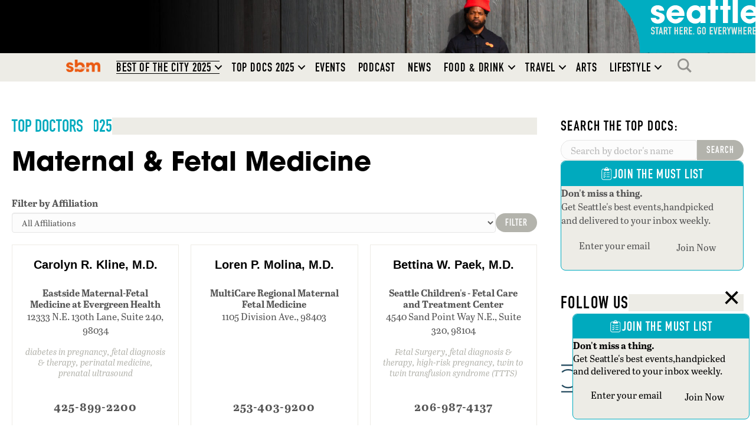

--- FILE ---
content_type: text/html; charset=utf-8
request_url: https://www.google.com/recaptcha/api2/aframe
body_size: 147
content:
<!DOCTYPE HTML><html><head><meta http-equiv="content-type" content="text/html; charset=UTF-8"></head><body><script nonce="ac0cvOWfZJnNbrqZuoItFg">/** Anti-fraud and anti-abuse applications only. See google.com/recaptcha */ try{var clients={'sodar':'https://pagead2.googlesyndication.com/pagead/sodar?'};window.addEventListener("message",function(a){try{if(a.source===window.parent){var b=JSON.parse(a.data);var c=clients[b['id']];if(c){var d=document.createElement('img');d.src=c+b['params']+'&rc='+(localStorage.getItem("rc::a")?sessionStorage.getItem("rc::b"):"");window.document.body.appendChild(d);sessionStorage.setItem("rc::e",parseInt(sessionStorage.getItem("rc::e")||0)+1);localStorage.setItem("rc::h",'1768700645437');}}}catch(b){}});window.parent.postMessage("_grecaptcha_ready", "*");}catch(b){}</script></body></html>

--- FILE ---
content_type: text/css
request_url: https://seattlemag.com/wp-content/themes/seattlemag/style.css?ver=1768338281
body_size: 5569
content:
@charset "UTF-8";
/*
Theme Name: SeattleMag (Beaver Builder Child Theme)
Version: 1768338281
template: bb-theme
*/
:root {
  --sem-color-white: #ffffff;
  --sem-color-light-warm-gray: #edece6;
  --sem-color-medium-warm-gray: #b3b3ac;
  --sem-color-dark-warm-gray: #5c5b54;
  --sem-color-medium-dark-warm-gray: #7c7b76;
  --sem-color-black: #000000;
  --sem-color-medium-gray: #555555;
  --sem-color-aqua-blue: #00aabe;
  --sbm-color-orange: #EA5A12;
  --sbm-color-orange-dark: #AE2B00;
}

body .fl-page .fl-post-feed-post,
body .fl-page .fl-module-post-grid .fl-post-grid-post {
  background: none;
  border: 0;
  font-size: 1rem;
}
body .fl-page .fl-module-content p > img {
  margin-bottom: 1rem;
}
body .fl-page ul.page-numbers {
  list-style: none;
  display: flex;
  gap: 0.5rem;
  justify-content: center;
}
body .fl-page ul.page-numbers li a.page-numbers {
  border: 1px solid #b3b3ac;
  color: #5c5b54;
  padding: 0.5rem 0.62rem;
  font-family: itc-avant-garde-gothic-pro, sans-serif;
  font-weight: 700;
  font-size: 13px;
  letter-spacing: 1.382px;
}
body .fl-page ul.page-numbers li a.page-numbers.current {
  pointer-events: none;
  background: #5c5b54;
  color: #ffffff;
}
body .fl-page ul.page-numbers li a.page-numbers:hover {
  background: #00aabe;
  color: #ffffff;
}
body .fl-page .fl-contact-form .fl-button-wrap {
  margin-top: 1.5rem;
}
body .fl-page .fl-menu .sub-menu {
  box-shadow: none !important;
}
body .fl-page .sem-button-light,
body .fl-page .sem-button-light-wrap .fl-button {
  background-color: #b3b3ac;
}
body .fl-page .sem-button-light:hover, body .fl-page .sem-button-light:active, body .fl-page .sem-button-light:focus,
body .fl-page .sem-button-light-wrap .fl-button:hover,
body .fl-page .sem-button-light-wrap .fl-button:active,
body .fl-page .sem-button-light-wrap .fl-button:focus {
  background-color: #00aabe;
}

.wpcf7-form label, .wpcf7-form .form-control {
  line-height: 2;
  margin-bottom: 0;
}

.wpcf7-submit {
  margin-top: 0.62rem;
}

.wpcf7-form label,
.wpcf7-form .form-control {
  width: 100% !important;
}

.wpcf7-form .wpcf7-submit {
  padding: 12px 24px !important;
}

#site-header-top .fl-menu-search-item .fl-search-form-input-wrap {
  position: fixed;
  z-index: 100;
  width: 100%;
  top: 0;
  right: 0;
  height: 100%;
}
#site-header-top .fl-menu-search-item .fl-search-form-input-wrap form {
  display: flex;
  align-items: center;
  justify-content: center;
  width: 100%;
  height: 100%;
}
#site-header-top .fl-menu-search-item .fl-search-form-input-wrap form input {
  font-size: 2rem;
}

@media (min-width: 576px) {
  .wsf-subscribe-input {
    border-top-right-radius: 0 !important;
    border-bottom-right-radius: 0 !important;
  }
  .wsf-subscribe-button {
    border-top-left-radius: 0 !important;
    border-bottom-left-radius: 0 !important;
  }
}
.fl-module-fl-post-content h2, .fl-module-fl-post-content h3, .fl-module-fl-post-content h4, .fl-module-fl-post-content h5, .fl-module-fl-post-content h6, .fl-module-fl-post-content h7 {
  font-family: itc-avant-garde-gothic-pro, sans-serif;
  font-weight: 700;
}
.fl-module-fl-post-content a {
  text-decoration: underline;
}
.fl-module-fl-post-content a:hover, .fl-module-fl-post-content a:focus, .fl-module-fl-post-content a:active {
  text-decoration: underline;
  color: #00aabe;
}
.fl-module-fl-post-content p img.alignleft,
.fl-module-fl-post-content p img.alignright {
  width: 48%;
}
@media (max-width: 768px) {
  .fl-module-fl-post-content p img.alignleft,
  .fl-module-fl-post-content p img.alignright {
    width: 100%;
  }
}

.addtoany_shortcode {
  margin-bottom: 0.5rem;
  position: sticky;
  text-align: right;
  top: 75px;
}
.addtoany_shortcode:before {
  content: "Share: ";
  font-family: din-1451-lt-pro-engschrift, sans-serif;
  font-style: normal;
  font-weight: 400;
  letter-spacing: 0.059em;
  line-height: 1.2;
  text-transform: uppercase;
  font-size: 1.25rem;
}

.fl-module.post-content {
  font-size: 17px;
}
.fl-module.post-content p {
  line-height: 1.6em;
  margin-bottom: 1.6em;
}

.post-author-image {
  width: 2.5em;
  height: 2.5em;
  border-radius: 50%;
  position: relative;
  top: -0.125em;
  margin-right: 0.25em;
  vertical-align: middle;
  margin-bottom: 0 !important;
}

.fl-post-slider-post,
.fl-post-grid-post {
  box-shadow: inset 0 -11px 0px -10px #edece6;
}
.fl-post-slider-post:hover h1, .fl-post-slider-post:active h1, .fl-post-slider-post:focus h1,
.fl-post-grid-post:hover h1,
.fl-post-grid-post:active h1,
.fl-post-grid-post:focus h1 {
  color: #00aabe;
}
.fl-post-slider-post h1,
.fl-post-grid-post h1 {
  font-size: 18px;
  line-height: 1.2;
}
.fl-post-slider-post .fl-col-photo,
.fl-post-grid-post .fl-col-photo {
  float: right;
  width: 32% !important;
  max-width: 100%;
}
.fl-post-slider-post .fl-photo-crop-square .fl-photo-content,
.fl-post-grid-post .fl-photo-crop-square .fl-photo-content {
  aspect-ratio: 1;
  overflow: hidden;
}
.fl-post-slider-post .fl-col-text,
.fl-post-grid-post .fl-col-text {
  clear: none;
  float: left;
  width: 68% !important;
  border-right: 20px solid transparent;
}
.fl-post-slider-post .fl-post-grid-post-dek,
.fl-post-slider-post .fl-post-grid-post-excerpt,
.fl-post-grid-post .fl-post-grid-post-dek,
.fl-post-grid-post .fl-post-grid-post-excerpt {
  display: none;
  color: #7c7b76;
  line-height: 1.24;
}
.fl-post-slider-post .fl-post-grid-post-mask a,
.fl-post-grid-post .fl-post-grid-post-mask a {
  position: absolute;
  top: 0;
  right: 0;
  bottom: 0;
  left: 0;
  width: 100%;
  height: 100%;
  z-index: 1;
}
.fl-post-slider-post .post-title-sbm,
.fl-post-grid-post .post-title-sbm {
  display: none;
}
.fl-post-slider-post .post-title-sponsored,
.fl-post-grid-post .post-title-sponsored {
  display: block;
  font-size: 0.82em;
  line-height: 1.4;
  font-family: din-1451-lt-pro-engschrift, sans-serif;
  font-style: normal;
  font-weight: 400;
  letter-spacing: 0.059em;
  line-height: 1.2;
  text-transform: uppercase;
  margin: 0 0 2px;
  color: #7c7b76;
}
.fl-post-slider-post .post-title-podcast,
.fl-post-grid-post .post-title-podcast {
  display: inline-flex !important;
  border: 1px solid #7c7b76;
  border-radius: 0.25em;
  font-size: 0.82em;
  line-height: 1.2;
  margin: 0 auto 0.5em;
  font-family: din-1451-lt-pro-engschrift, sans-serif;
  font-style: normal;
  font-weight: 400;
  letter-spacing: 0.059em;
  line-height: 1.2;
  text-transform: uppercase;
  color: #7c7b76;
  fill: #7c7b76;
  padding: 0.25em 1em 0.125em 1em;
  gap: 0.5em;
  justify-content: center;
  align-items: center;
}
.fl-post-slider-post .post-title-podcast svg,
.fl-post-grid-post .post-title-podcast svg {
  fill: currentColor;
  width: 0.82em;
  height: 0.82em;
  margin-top: -0.25em;
}

@media (max-width: 768px) {
  .fl-col-photo {
    max-width: 120px !important;
    max-height: 120px !important;
    padding: 0 0 20px 20px;
  }
}
@media (min-width: 769px) and (max-width: 992px) {
  [class^=md-post-grid-post-img-above] .fl-post-grid,
  [class*=" md-post-grid-post-img-above"] .fl-post-grid {
    margin-right: -30px;
  }
  [class^=md-post-grid-post-img-above] .fl-post-grid .fl-post-column:nth-child(4n) article.fl-post-grid-post,
  [class*=" md-post-grid-post-img-above"] .fl-post-grid .fl-post-column:nth-child(4n) article.fl-post-grid-post {
    box-shadow: none;
  }
  [class^=md-post-grid-post-img-above].lg-post-grid-post-img-above-3-col .fl-post-column:nth-child(3n) article.fl-post-grid-post,
  [class*=" md-post-grid-post-img-above"].lg-post-grid-post-img-above-3-col .fl-post-column:nth-child(3n) article.fl-post-grid-post {
    box-shadow: none;
  }
  [class^=md-post-grid-post-img-above] article.fl-post-grid-post,
  [class*=" md-post-grid-post-img-above"] article.fl-post-grid-post {
    box-shadow: inset -11px 0 0px -10px #edece6;
  }
  [class^=md-post-grid-post-img-above] article.fl-post-grid-post .fl-col-photo,
  [class^=md-post-grid-post-img-above] article.fl-post-grid-post .fl-col-text,
  [class*=" md-post-grid-post-img-above"] article.fl-post-grid-post .fl-col-photo,
  [class*=" md-post-grid-post-img-above"] article.fl-post-grid-post .fl-col-text {
    width: 100% !important;
    border-right: 20px solid transparent;
  }
  [class^=md-post-grid-post-img-above] article.fl-post-grid-post .fl-post-grid-post-byline p,
  [class*=" md-post-grid-post-img-above"] article.fl-post-grid-post .fl-post-grid-post-byline p {
    margin-bottom: 0;
  }
}
@media (min-width: 993px) {
  [class^=lg-post-grid-post-img-above] .fl-post-grid,
  [class*=" lg-post-grid-post-img-above"] .fl-post-grid {
    margin-right: -30px;
  }
  [class^=lg-post-grid-post-img-above].lg-post-grid-post-img-above-4-col .fl-post-column,
  [class*=" lg-post-grid-post-img-above"].lg-post-grid-post-img-above-4-col .fl-post-column {
    margin-bottom: 40px;
  }
  [class^=lg-post-grid-post-img-above].lg-post-grid-post-img-above-4-col .fl-post-column:nth-child(4n) article.fl-post-grid-post,
  [class*=" lg-post-grid-post-img-above"].lg-post-grid-post-img-above-4-col .fl-post-column:nth-child(4n) article.fl-post-grid-post {
    box-shadow: none;
  }
  [class^=lg-post-grid-post-img-above].lg-post-grid-post-img-above-3-col .fl-post-column,
  [class*=" lg-post-grid-post-img-above"].lg-post-grid-post-img-above-3-col .fl-post-column {
    margin-bottom: 40px;
  }
  [class^=lg-post-grid-post-img-above].lg-post-grid-post-img-above-3-col .fl-post-column:nth-child(3n) article.fl-post-grid-post,
  [class*=" lg-post-grid-post-img-above"].lg-post-grid-post-img-above-3-col .fl-post-column:nth-child(3n) article.fl-post-grid-post {
    box-shadow: none;
  }
  [class^=lg-post-grid-post-img-above] article.fl-post-grid-post,
  [class*=" lg-post-grid-post-img-above"] article.fl-post-grid-post {
    box-shadow: inset -11px 0 0px -10px #edece6;
  }
  [class^=lg-post-grid-post-img-above] article.fl-post-grid-post .fl-col-photo,
  [class^=lg-post-grid-post-img-above] article.fl-post-grid-post .fl-col-text,
  [class*=" lg-post-grid-post-img-above"] article.fl-post-grid-post .fl-col-photo,
  [class*=" lg-post-grid-post-img-above"] article.fl-post-grid-post .fl-col-text {
    width: 100% !important;
    border-right: 20px solid transparent;
  }
  [class^=lg-post-grid-post-img-above] article.fl-post-grid-post .fl-post-grid-post-byline p,
  [class*=" lg-post-grid-post-img-above"] article.fl-post-grid-post .fl-post-grid-post-byline p {
    margin-bottom: 0;
  }
}
.post-grid-post-img-above article.fl-post-grid-post .fl-col-photo,
.post-grid-post-img-above article.fl-post-grid-post .fl-col-text {
  width: 100% !important;
}

.post-grid-post-img-feature article.fl-post-grid-post {
  box-shadow: none;
}
.post-grid-post-img-feature article.fl-post-grid-post .fl-col-text {
  text-align: center;
  border-right: none;
}
.post-grid-post-img-feature article.fl-post-grid-post h1 {
  line-height: 1.2;
}
.post-grid-post-img-feature article.fl-post-grid-post h1 .fl-heading-text {
  font-size: 2.1rem;
}
@media (max-width: 768px) {
  .post-grid-post-img-feature article.fl-post-grid-post h1 .fl-heading-text {
    font-size: 1.8rem;
    line-height: 1.2;
  }
}
.post-grid-post-img-feature article.fl-post-grid-post .fl-post-grid-post-dek {
  display: block;
}
.post-grid-post-img-feature article.fl-post-grid-post .fl-post-grid-post-dek .fl-rich-text {
  font-size: 1.236rem;
  margin-bottom: 12px;
}

#archive-posts-grid-bottom .fl-col-photo {
  max-width: 120px;
  max-height: 120px;
  padding: 0 0 20px 20px;
}

@media (min-width: 769px) {
  #archive-posts-grid .fl-post-grid {
    display: grid;
    grid-template-columns: repeat(6, 1fr);
    grid-gap: 0 40px;
  }
  #archive-posts-grid .fl-post-grid::before {
    display: none;
  }
  #archive-posts-grid .fl-post-grid .fl-post-column {
    width: auto;
    clear: none;
  }
  #archive-posts-grid .fl-post-grid .fl-post-column:nth-of-type(1) .fl-post-grid-post, #archive-posts-grid .fl-post-grid .fl-post-column:nth-of-type(2) .fl-post-grid-post {
    position: relative;
    overflow: visible;
  }
  #archive-posts-grid .fl-post-grid .fl-post-column:nth-of-type(1) .fl-post-grid-post:after, #archive-posts-grid .fl-post-grid .fl-post-column:nth-of-type(2) .fl-post-grid-post:after {
    content: "";
    position: absolute;
    top: 0;
    right: -30px;
    height: 100%;
    width: 1px;
    background: #edece6;
  }
  #archive-posts-grid .fl-post-grid .fl-post-column:nth-of-type(1), #archive-posts-grid .fl-post-grid .fl-post-column:nth-of-type(2), #archive-posts-grid .fl-post-grid .fl-post-column:nth-of-type(3) {
    grid-column: span 2;
    margin-bottom: 40px;
  }
  #archive-posts-grid .fl-post-grid .fl-post-column:nth-of-type(1) .fl-post-grid-post, #archive-posts-grid .fl-post-grid .fl-post-column:nth-of-type(2) .fl-post-grid-post, #archive-posts-grid .fl-post-grid .fl-post-column:nth-of-type(3) .fl-post-grid-post {
    box-shadow: none;
  }
  #archive-posts-grid .fl-post-grid .fl-post-column:nth-of-type(1) .fl-post-grid-post .fl-col-photo,
  #archive-posts-grid .fl-post-grid .fl-post-column:nth-of-type(1) .fl-post-grid-post .fl-col-text, #archive-posts-grid .fl-post-grid .fl-post-column:nth-of-type(2) .fl-post-grid-post .fl-col-photo,
  #archive-posts-grid .fl-post-grid .fl-post-column:nth-of-type(2) .fl-post-grid-post .fl-col-text, #archive-posts-grid .fl-post-grid .fl-post-column:nth-of-type(3) .fl-post-grid-post .fl-col-photo,
  #archive-posts-grid .fl-post-grid .fl-post-column:nth-of-type(3) .fl-post-grid-post .fl-col-text {
    width: 100% !important;
  }
  #archive-posts-grid .fl-post-grid .fl-post-column:nth-of-type(n+4) {
    grid-column: span 3;
  }
  #archive-posts-grid .fl-post-grid .fl-post-column:nth-of-type(n+4) .fl-post-grid-post {
    height: auto !important;
  }
  #archive-posts-grid .fl-post-grid .fl-post-column:nth-of-type(n+4) .fl-post-grid-post .fl-col-photo {
    max-width: 120px;
    max-height: 120px;
    padding: 0 0 20px 20px;
  }
}
html,
body {
  min-height: 100vh;
  font-family: abril-text, serif;
  font-style: normal;
  font-weight: 400;
}

.fl-page {
  display: flex;
  flex-direction: column;
  min-height: 100vh;
}
.fl-page > header {
  z-index: 23;
}
.fl-page > header,
.fl-page > footer {
  flex-shrink: 1;
}
.fl-page #fl-main-content {
  flex-grow: 1;
}

.heading-din {
  font-family: din-1451-lt-pro-engschrift, sans-serif;
  font-style: normal;
  font-weight: 400;
  letter-spacing: 0.059em;
  line-height: 1.2;
  text-transform: uppercase;
}
.heading-din .fl-heading-text {
  font-family: din-1451-lt-pro-engschrift, sans-serif;
  font-style: normal;
  font-weight: 400;
  letter-spacing: 0.059em;
  line-height: 1.2;
  text-transform: uppercase;
}

.font-din {
  font-family: din-1451-lt-pro-engschrift, sans-serif;
  font-style: normal;
  font-weight: 400;
  letter-spacing: 0.059em;
  line-height: 1.2;
  text-transform: uppercase;
}
.font-din * {
  font-family: din-1451-lt-pro-engschrift, sans-serif;
  font-style: normal;
  font-weight: 400;
  letter-spacing: 0.059em;
  line-height: 1.2;
  text-transform: uppercase;
}

.font-itc-avant-garde {
  font-family: itc-avant-garde-gothic-pro, sans-serif;
  font-weight: 700;
}

.font-abril {
  font-family: abril-text, serif;
  font-style: normal;
  font-weight: 400;
}

.header-bg-white h2, .header-bg-white h3, .header-bg-white h4, .header-bg-white h5, .header-bg-white h6 {
  position: relative;
}
.header-bg-white h2:has(a):after, .header-bg-white h3:has(a):after, .header-bg-white h4:has(a):after, .header-bg-white h5:has(a):after, .header-bg-white h6:has(a):after {
  color: #5c5b54;
  content: "Read more →" !important;
  font-family: abril-text, serif;
  font-size: 1rem;
  font-style: italic;
  letter-spacing: 0;
  margin-right: 1rem;
  opacity: 0.62;
  text-transform: capitalize;
  position: absolute;
  right: 0;
  top: 0;
  height: 100%;
  display: flex !important;
  align-items: center;
  justify-content: flex-end;
}
.header-bg-white h2:has(a) a:hover:before, .header-bg-white h2:has(a) a:active:before, .header-bg-white h2:has(a) a:focus:before, .header-bg-white h3:has(a) a:hover:before, .header-bg-white h3:has(a) a:active:before, .header-bg-white h3:has(a) a:focus:before, .header-bg-white h4:has(a) a:hover:before, .header-bg-white h4:has(a) a:active:before, .header-bg-white h4:has(a) a:focus:before, .header-bg-white h5:has(a) a:hover:before, .header-bg-white h5:has(a) a:active:before, .header-bg-white h5:has(a) a:focus:before, .header-bg-white h6:has(a) a:hover:before, .header-bg-white h6:has(a) a:active:before, .header-bg-white h6:has(a) a:focus:before {
  color: #00aabe;
}
.header-bg-white a {
  font-family: "din-1451-lt-pro-engschrift", sans-serif;
  font-weight: 400;
  font-size: 1.8125rem;
  line-height: 1;
  text-align: left;
  text-transform: uppercase;
  position: relative;
  display: block;
  color: transparent;
}
.header-bg-white a:before {
  content: attr(title);
  background: #ffffff;
  position: absolute;
  top: 0;
  left: 0;
  height: 100%;
  display: flex !important;
  align-items: center;
  color: #00aabe;
  padding-right: 0.618em;
  line-height: 1;
}
.header-bg-white span.fl-heading-text {
  background-color: white;
  display: flex;
  gap: 0.382em;
}
.header-bg-white span.fl-heading-text:after {
  background-color: #edece6;
  display: block;
  content: "";
  flex-grow: 1;
}

.div-gpt-ad iframe {
  box-shadow: 0 0 0px 1px #EDECE6;
}

#qfie-subscribe-cover img {
  transform: rotate(6deg);
  margin-left: -30px;
}

body[class^=fl-builder] .wp-block-button .wp-block-button__link,
body[class^=fl-builder] button,
body[class^=fl-builder] input[type=button],
body[class^=fl-builder] input[type=submit],
body[class^=fl-builder] button.fl-button,
body[class^=fl-builder] a.fl-button,
body[class^=fl-builder] button.fl-button:visited,
body[class^=fl-builder] a.fl-button:visited,
body[class^=fl-builder] .fl-module-woocommerce a.button,
body[class^=fl-builder] .fl-post-module-woo-button a.button,
body[class^=fl-builder] .fl-module-woocommerce a.button:visited,
body[class^=fl-builder] .fl-post-module-woo-button a.button:visited,
body[class^=fl-builder] .fl-module-woocommerce button[type=button],
body[class^=fl-builder] .fl-post-module-woo-button button[type=button],
body[class^=fl-builder] .fl-module-woocommerce button[type=submit],
body[class^=fl-builder] .fl-post-module-woo-button button[type=submit],
body[class*=" fl-builder"] .wp-block-button .wp-block-button__link,
body[class*=" fl-builder"] button,
body[class*=" fl-builder"] input[type=button],
body[class*=" fl-builder"] input[type=submit],
body[class*=" fl-builder"] button.fl-button,
body[class*=" fl-builder"] a.fl-button,
body[class*=" fl-builder"] button.fl-button:visited,
body[class*=" fl-builder"] a.fl-button:visited,
body[class*=" fl-builder"] .fl-module-woocommerce a.button,
body[class*=" fl-builder"] .fl-post-module-woo-button a.button,
body[class*=" fl-builder"] .fl-module-woocommerce a.button:visited,
body[class*=" fl-builder"] .fl-post-module-woo-button a.button:visited,
body[class*=" fl-builder"] .fl-module-woocommerce button[type=button],
body[class*=" fl-builder"] .fl-post-module-woo-button button[type=button],
body[class*=" fl-builder"] .fl-module-woocommerce button[type=submit],
body[class*=" fl-builder"] .fl-post-module-woo-button button[type=submit] {
  font-family: din-1451-lt-pro-engschrift, sans-serif;
  font-style: normal;
  font-weight: 400;
  letter-spacing: 0.059em;
  line-height: 1.2;
  text-transform: uppercase;
  background-color: #5c5b54;
  border-radius: 2em;
  border-style: none;
  color: #ffffff;
  font-size: 1rem;
  line-height: 1;
  padding: 0.5em 1em;
  display: flex;
  align-items: center;
  justify-content: center;
  gap: 0.5em;
  cursor: pointer;
}
body[class^=fl-builder] .wp-block-button .wp-block-button__link:hover, body[class^=fl-builder] .wp-block-button .wp-block-button__link:focus, body[class^=fl-builder] .wp-block-button .wp-block-button__link:active,
body[class^=fl-builder] button:hover,
body[class^=fl-builder] button:focus,
body[class^=fl-builder] button:active,
body[class^=fl-builder] input[type=button]:hover,
body[class^=fl-builder] input[type=button]:focus,
body[class^=fl-builder] input[type=button]:active,
body[class^=fl-builder] input[type=submit]:hover,
body[class^=fl-builder] input[type=submit]:focus,
body[class^=fl-builder] input[type=submit]:active,
body[class^=fl-builder] button.fl-button:hover,
body[class^=fl-builder] button.fl-button:focus,
body[class^=fl-builder] button.fl-button:active,
body[class^=fl-builder] a.fl-button:hover,
body[class^=fl-builder] a.fl-button:focus,
body[class^=fl-builder] a.fl-button:active,
body[class^=fl-builder] button.fl-button:visited:hover,
body[class^=fl-builder] button.fl-button:visited:focus,
body[class^=fl-builder] button.fl-button:visited:active,
body[class^=fl-builder] a.fl-button:visited:hover,
body[class^=fl-builder] a.fl-button:visited:focus,
body[class^=fl-builder] a.fl-button:visited:active,
body[class^=fl-builder] .fl-module-woocommerce a.button:hover,
body[class^=fl-builder] .fl-module-woocommerce a.button:focus,
body[class^=fl-builder] .fl-module-woocommerce a.button:active,
body[class^=fl-builder] .fl-post-module-woo-button a.button:hover,
body[class^=fl-builder] .fl-post-module-woo-button a.button:focus,
body[class^=fl-builder] .fl-post-module-woo-button a.button:active,
body[class^=fl-builder] .fl-module-woocommerce a.button:visited:hover,
body[class^=fl-builder] .fl-module-woocommerce a.button:visited:focus,
body[class^=fl-builder] .fl-module-woocommerce a.button:visited:active,
body[class^=fl-builder] .fl-post-module-woo-button a.button:visited:hover,
body[class^=fl-builder] .fl-post-module-woo-button a.button:visited:focus,
body[class^=fl-builder] .fl-post-module-woo-button a.button:visited:active,
body[class^=fl-builder] .fl-module-woocommerce button[type=button]:hover,
body[class^=fl-builder] .fl-module-woocommerce button[type=button]:focus,
body[class^=fl-builder] .fl-module-woocommerce button[type=button]:active,
body[class^=fl-builder] .fl-post-module-woo-button button[type=button]:hover,
body[class^=fl-builder] .fl-post-module-woo-button button[type=button]:focus,
body[class^=fl-builder] .fl-post-module-woo-button button[type=button]:active,
body[class^=fl-builder] .fl-module-woocommerce button[type=submit]:hover,
body[class^=fl-builder] .fl-module-woocommerce button[type=submit]:focus,
body[class^=fl-builder] .fl-module-woocommerce button[type=submit]:active,
body[class^=fl-builder] .fl-post-module-woo-button button[type=submit]:hover,
body[class^=fl-builder] .fl-post-module-woo-button button[type=submit]:focus,
body[class^=fl-builder] .fl-post-module-woo-button button[type=submit]:active,
body[class*=" fl-builder"] .wp-block-button .wp-block-button__link:hover,
body[class*=" fl-builder"] .wp-block-button .wp-block-button__link:focus,
body[class*=" fl-builder"] .wp-block-button .wp-block-button__link:active,
body[class*=" fl-builder"] button:hover,
body[class*=" fl-builder"] button:focus,
body[class*=" fl-builder"] button:active,
body[class*=" fl-builder"] input[type=button]:hover,
body[class*=" fl-builder"] input[type=button]:focus,
body[class*=" fl-builder"] input[type=button]:active,
body[class*=" fl-builder"] input[type=submit]:hover,
body[class*=" fl-builder"] input[type=submit]:focus,
body[class*=" fl-builder"] input[type=submit]:active,
body[class*=" fl-builder"] button.fl-button:hover,
body[class*=" fl-builder"] button.fl-button:focus,
body[class*=" fl-builder"] button.fl-button:active,
body[class*=" fl-builder"] a.fl-button:hover,
body[class*=" fl-builder"] a.fl-button:focus,
body[class*=" fl-builder"] a.fl-button:active,
body[class*=" fl-builder"] button.fl-button:visited:hover,
body[class*=" fl-builder"] button.fl-button:visited:focus,
body[class*=" fl-builder"] button.fl-button:visited:active,
body[class*=" fl-builder"] a.fl-button:visited:hover,
body[class*=" fl-builder"] a.fl-button:visited:focus,
body[class*=" fl-builder"] a.fl-button:visited:active,
body[class*=" fl-builder"] .fl-module-woocommerce a.button:hover,
body[class*=" fl-builder"] .fl-module-woocommerce a.button:focus,
body[class*=" fl-builder"] .fl-module-woocommerce a.button:active,
body[class*=" fl-builder"] .fl-post-module-woo-button a.button:hover,
body[class*=" fl-builder"] .fl-post-module-woo-button a.button:focus,
body[class*=" fl-builder"] .fl-post-module-woo-button a.button:active,
body[class*=" fl-builder"] .fl-module-woocommerce a.button:visited:hover,
body[class*=" fl-builder"] .fl-module-woocommerce a.button:visited:focus,
body[class*=" fl-builder"] .fl-module-woocommerce a.button:visited:active,
body[class*=" fl-builder"] .fl-post-module-woo-button a.button:visited:hover,
body[class*=" fl-builder"] .fl-post-module-woo-button a.button:visited:focus,
body[class*=" fl-builder"] .fl-post-module-woo-button a.button:visited:active,
body[class*=" fl-builder"] .fl-module-woocommerce button[type=button]:hover,
body[class*=" fl-builder"] .fl-module-woocommerce button[type=button]:focus,
body[class*=" fl-builder"] .fl-module-woocommerce button[type=button]:active,
body[class*=" fl-builder"] .fl-post-module-woo-button button[type=button]:hover,
body[class*=" fl-builder"] .fl-post-module-woo-button button[type=button]:focus,
body[class*=" fl-builder"] .fl-post-module-woo-button button[type=button]:active,
body[class*=" fl-builder"] .fl-module-woocommerce button[type=submit]:hover,
body[class*=" fl-builder"] .fl-module-woocommerce button[type=submit]:focus,
body[class*=" fl-builder"] .fl-module-woocommerce button[type=submit]:active,
body[class*=" fl-builder"] .fl-post-module-woo-button button[type=submit]:hover,
body[class*=" fl-builder"] .fl-post-module-woo-button button[type=submit]:focus,
body[class*=" fl-builder"] .fl-post-module-woo-button button[type=submit]:active {
  background-color: #00aabe;
}
body[class^=fl-builder] h1,
body[class*=" fl-builder"] h1 {
  font-family: itc-avant-garde-gothic-pro, sans-serif;
  font-weight: 700;
  font-style: normal;
}
body[class^=fl-builder] .fl-module.post-content blockquote,
body[class*=" fl-builder"] .fl-module.post-content blockquote {
  border-left: 1rem solid #edece6;
  font-family: itc-avant-garde-gothic-pro, sans-serif;
  font-weight: 700;
  color: #000000;
  font-size: 1.4375rem;
  margin: 2rem 2rem;
  padding: 0 0 0 1em;
}
body[class^=fl-builder] .fl-module.post-content blockquote *,
body[class*=" fl-builder"] .fl-module.post-content blockquote * {
  line-height: 1.3;
  color: #000000;
}
body[class^=fl-builder] input[type=text],
body[class^=fl-builder] input[type=password],
body[class^=fl-builder] input[type=email],
body[class^=fl-builder] input[type=tel],
body[class^=fl-builder] input[type=date],
body[class^=fl-builder] input[type=month],
body[class^=fl-builder] input[type=week],
body[class^=fl-builder] input[type=time],
body[class^=fl-builder] input[type=number],
body[class^=fl-builder] input[type=search],
body[class^=fl-builder] input[type=url],
body[class^=fl-builder] textarea,
body[class*=" fl-builder"] input[type=text],
body[class*=" fl-builder"] input[type=password],
body[class*=" fl-builder"] input[type=email],
body[class*=" fl-builder"] input[type=tel],
body[class*=" fl-builder"] input[type=date],
body[class*=" fl-builder"] input[type=month],
body[class*=" fl-builder"] input[type=week],
body[class*=" fl-builder"] input[type=time],
body[class*=" fl-builder"] input[type=number],
body[class*=" fl-builder"] input[type=search],
body[class*=" fl-builder"] input[type=url],
body[class*=" fl-builder"] textarea {
  font-size: 1rem;
}
@media (max-width: 991px) {
  body[class^=fl-builder] h2,
  body[class*=" fl-builder"] h2 {
    line-height: 1.2;
  }
}
body[class^=fl-builder] .wp-caption,
body[class*=" fl-builder"] .wp-caption {
  background: none;
  border: none;
  margin-top: 1rem;
  padding: 0px;
}
body[class^=fl-builder] .wp-caption img,
body[class*=" fl-builder"] .wp-caption img {
  width: 100%;
}
body[class^=fl-builder] .featured-image-credit br,
body[class^=fl-builder] .featured-image-caption br,
body[class*=" fl-builder"] .featured-image-credit br,
body[class*=" fl-builder"] .featured-image-caption br {
  display: none;
}

.wp-caption-wrapper {
  font-family: itc-avant-garde-gothic-pro, sans-serif;
  font-weight: 700;
  text-align: left;
  margin-top: 0.5rem;
  margin-bottom: 1.5rem;
  font-weight: 300;
}
.wp-caption-wrapper .wp-caption-text {
  font-size: 0.92rem;
  color: #000000;
  font-style: italic;
  line-height: 1.2;
  margin-bottom: 0.25rem;
}
.wp-caption-wrapper .wp-caption-credit {
  font-size: 0.75rem;
  text-transform: uppercase;
}

.cta-icon-button svg {
  width: 2.5rem;
  height: 2.5rem;
}
.cta-icon-button a {
  align-items: center;
  color: #000000;
  display: flex;
  gap: 0.5em;
  line-height: 1;
  text-decoration: none;
  font-family: din-1451-lt-pro-engschrift, sans-serif;
  font-style: normal;
  font-weight: 400;
  letter-spacing: 0.059em;
  line-height: 1.2;
  text-transform: uppercase;
}
.cta-icon-button a:hover, .cta-icon-button a:focus, .cta-icon-button a:active {
  color: #00aabe;
}

#sidebar-follow-us-icons .fl-icon-group {
  white-space: nowrap;
}

.sponsored_post_message a {
  text-decoration: underline;
}

#menu-item-100000105907 > a,
#menu-item-100000105907 > div > a {
  display: inline-block;
  position: relative;
}
#menu-item-100000105907 > a:before,
#menu-item-100000105907 > div > a:before {
  content: "";
  position: absolute;
  border-top: 1px solid;
  border-bottom: 1px solid;
  top: 13px;
  bottom: 13px;
  right: 10px;
  left: 10px;
}

#site-header-top .fl-bg-video {
  z-index: 0;
  pointer-events: none;
}
#site-header-top .fl-bg-video:before {
  background: linear-gradient(90deg, rgb(0, 170, 190) 5%, rgba(0, 170, 190, 0) 40%);
  bottom: 0;
  content: "";
  display: block;
  left: 0;
  position: absolute;
  right: 0;
  top: 0;
  z-index: 2;
}
#site-header-top .fl-bg-video:after {
  background: linear-gradient(-90deg, rgb(0, 170, 190) 5%, rgba(0, 170, 190, 0) 40%);
  bottom: 0;
  content: "";
  display: block;
  left: 0;
  position: absolute;
  right: 0;
  top: 0;
  z-index: 1;
}
#site-header-top #menu-site-header-main-mobile,
#site-header-top #menu-site-header-sbm-mobile {
  font-family: din-1451-lt-pro-engschrift, sans-serif;
  font-style: normal;
  font-weight: 400;
  letter-spacing: 0.059em;
  line-height: 1.2;
  text-transform: uppercase;
  padding: 10px 20px;
  background: white;
  box-shadow: 0px 10px 10px 0px rgba(51, 51, 51, 0.4);
}
#site-header-top #menu-site-header-main-mobile .fl-menu-search-item,
#site-header-top #menu-site-header-sbm-mobile .fl-menu-search-item {
  display: block !important;
}
#site-header-top #menu-site-header-main-mobile .fl-menu-toggle,
#site-header-top #menu-site-header-sbm-mobile .fl-menu-toggle {
  margin-right: 0.5rem;
}
#site-header-top .nav-button-subscribe {
  padding: 0 16px 1rem;
}
#site-header-top .nav-button-subscribe a {
  background: #5c5b54;
  border-radius: 2em;
  border-style: none;
  color: #ffffff;
  display: flex;
  align-items: center;
  gap: 10px;
  justify-content: center;
  padding: 8px 16px;
}
#site-header-top .nav-button-subscribe a:before {
  content: "";
  display: block;
  width: 20px;
  height: 25px;
  background-image: url(./img/subscribe.svg);
}
#site-header-top .nav-button-search {
  padding: 1rem 16px;
}
#site-header-top .nav-button-search a {
  font-family: abril-text, serif;
  font-style: normal;
  font-weight: 400;
  background: #ffffff;
  border-radius: 2em;
  border-style: none;
  color: #b3b3ac;
  box-shadow: 0 0 0px 1px #b3b3ac;
  gap: 10px;
  padding: 12px 32px;
  text-transform: capitalize;
  letter-spacing: 0.01em;
  position: relative;
}
#site-header-top .nav-button-search a:before {
  content: "";
  display: block;
  position: absolute;
  right: 32px;
  top: 50%;
  transform: translateY(-50%);
  width: 20px;
  height: 25px;
  background-image: url(https://seattlemag.com/wp-content/uploads/2023/12/search.png);
  background-size: contain;
  background-repeat: no-repeat;
  background-position: center;
}
#site-header-top .nav-button-search a::after {
  content: "...";
}
#site-header-top .nav-button-sbm,
#site-header-top .nav-button-sem {
  margin: 0.82rem 16px 0;
}
#site-header-top .nav-button-sbm a,
#site-header-top .nav-button-sem a {
  padding: 1rem 0;
  border-top: 1px solid #b3b3ac;
  color: transparent;
  font-size: 0;
}
#site-header-top .nav-button-sbm a:before,
#site-header-top .nav-button-sem a:before {
  content: "";
  display: block;
  height: 20px;
  aspect-ratio: 500/183;
  background-image: url(https://seattlemag.com/wp-content/uploads/2023/12/sbm-logo-orange-min.png);
  background-size: 100%;
  background-repeat: no-repeat;
}
#site-header-top .nav-button-sem a:before {
  aspect-ratio: 500/109;
  background-image: url(https://seattlemag.com/wp-content/uploads/2023/12/seattlemag-logo-aqua-min.png);
}
#site-header-top .hamburger-menu {
  color: #ffffff;
}
@media (min-width: 993px) {
  #site-header-top video {
    margin-top: 19px;
  }
}
#site-header-top #weatherwidget {
  display: inline-block !important;
  position: relative;
  width: 235px;
  height: 90px;
  margin: 0;
}
@media (max-width: 768px) {
  #site-header-top #weatherwidget {
    display: none !important;
    height: 60px;
  }
}

@media (max-width: 992px) {
  .fl-page > header {
    position: sticky;
    top: 0;
    z-index: 1;
  }
}
#site-header-main,
#menu-site-header-sbm-main {
  position: sticky;
  top: 0;
  z-index: 1;
  font-family: din-1451-lt-pro-engschrift, sans-serif;
  font-style: normal;
  font-weight: 400;
  letter-spacing: 0.059em;
  line-height: 1.2;
  text-transform: uppercase;
}
#site-header-main.is-stuck,
#menu-site-header-sbm-main.is-stuck {
  left: 50%;
  position: fixed;
  top: 0;
  transform: translateX(-50%);
  width: 1300px;
  z-index: 1;
}
#site-header-main .fl-search-form-input-wrap form .fl-form-field,
#menu-site-header-sbm-main .fl-search-form-input-wrap form .fl-form-field {
  align-items: center;
  background: #edece6;
  bottom: 0;
  display: flex;
  flex-direction: column;
  height: 100%;
  justify-content: center;
  left: 0;
  position: fixed;
  right: 0;
  top: 0;
  width: 100%;
  gap: 0.5rem;
}
#site-header-main .fl-search-form-input-wrap form .fl-form-field .fl-search-text,
#menu-site-header-sbm-main .fl-search-form-input-wrap form .fl-form-field .fl-search-text {
  background: #ffffff;
  font-size: 1.62rem;
  width: 90%;
  max-width: 600px;
}
#site-header-main .fl-search-form-input-wrap form .fl-form-field:after,
#menu-site-header-sbm-main .fl-search-form-input-wrap form .fl-form-field:after {
  background: var(--sem-color-dark-warm-gray);
  border-color: initial;
  border-radius: 2em;
  border-style: none;
  border-width: 0;
  color: var(--sem-color-white);
  content: "close";
  cursor: pointer;
  font-family: itc-avant-garde-gothic-pro, sans-serif;
  font-weight: 700;
  font-size: 1rem;
  line-height: 1;
  margin: 20px 0 4px;
  padding: 0.4em 1.25em;
}
#site-header-main #menu-item-100000051146 a,
#menu-site-header-sbm-main #menu-item-100000051146 a {
  background-image: url(https://seattlemag.com/wp-content/uploads/2023/12/seattlemag-logo-aqua-min.png);
  background-position: center;
  background-repeat: no-repeat;
  background-size: contain;
  color: transparent;
  overflow: hidden;
  position: relative;
  right: 20px;
  top: -3px;
  white-space: nowrap;
  width: 114px;
}
#site-header-main #menu-item-100000051147 a,
#menu-site-header-sbm-main #menu-item-100000051147 a {
  background-image: url(https://seattlemag.com/wp-content/uploads/2023/12/sbm-logo-orange-min.png);
  background-position: center;
  background-repeat: no-repeat;
  background-size: contain;
  color: transparent;
  overflow: hidden;
  position: relative;
  right: 16px;
  top: -3px;
  white-space: nowrap;
  width: 58px;
}
#site-header-main .menu-item-search a,
#menu-site-header-sbm-main .menu-item-search a {
  background-image: url(https://seattlemag.com/wp-content/uploads/2023/12/search.png);
  background-position: center;
  background-repeat: no-repeat;
  color: transparent !important;
  left: 20px;
  opacity: 0.382;
  overflow: hidden;
  position: relative;
  top: -3px;
  white-space: nowrap;
  width: 24px;
}
#site-header-main .menu-item-search a:hover, #site-header-main .menu-item-search a:focus, #site-header-main .menu-item-search a:active,
#menu-site-header-sbm-main .menu-item-search a:hover,
#menu-site-header-sbm-main .menu-item-search a:focus,
#menu-site-header-sbm-main .menu-item-search a:active {
  opacity: 1;
}

.sem-gallery {
  margin: 1rem 0;
}
.sem-gallery-inner {
  position: relative;
  width: 100%;
  aspect-ratio: 16/9;
  overflow: hidden;
}
.sem-gallery-slides {
  top: 0;
  bottom: 0;
  left: 0;
  position: absolute;
  display: flex;
}
.sem-gallery-slide {
  display: flex;
  justify-content: center;
  flex-direction: column;
}
.sem-gallery-slide-image {
  background-color: var(--sem-color-light-warm-gray);
  background-position: center;
  background-repeat: no-repeat;
  background-size: contain;
}
.sem-gallery-slide-caption {
  font-family: itc-avant-garde-gothic-pro, sans-serif;
  font-weight: 300;
  font-size: 0.82rem;
  font-style: italic;
}

#pelcro-app .plc-fill-current {
  color: #ffffff;
  fill: #ffffff;
}
#pelcro-app .plc-fill-current * {
  color: #ffffff;
  fill: #ffffff;
}
#pelcro-app .pelcro-select-products-wrapper {
  display: none;
}

/*# sourceMappingURL=style.css.map */


--- FILE ---
content_type: text/css
request_url: https://seattlemag.com/wp-content/uploads/bb-plugin/cache/1167099-layout-partial.css?ver=d57c89d9f216c4cba7d17435eea2446f
body_size: -39
content:
.fl-node-iht9bn3ugkz0 {width: 100%;}@media(max-width: 1200px) {.fl-builder-content .fl-node-iht9bn3ugkz0 {width: 100% !important;max-width: none;-webkit-box-flex: 0 1 auto;-moz-box-flex: 0 1 auto;-webkit-flex: 0 1 auto;-ms-flex: 0 1 auto;flex: 0 1 auto;}}@media(max-width: 992px) {.fl-builder-content .fl-node-iht9bn3ugkz0 {width: 100% !important;max-width: none;-webkit-box-flex: 0 1 auto;-moz-box-flex: 0 1 auto;-webkit-flex: 0 1 auto;-ms-flex: 0 1 auto;flex: 0 1 auto;}}@media(max-width: 768px) {.fl-builder-content .fl-node-iht9bn3ugkz0 {width: 100% !important;max-width: none;clear: none;float: left;}} .fl-node-i649wyjdamzk > .fl-module-content {margin-top:0px;margin-right:0px;margin-left:0px;}@media ( max-width: 768px ) { .fl-node-i649wyjdamzk.fl-module > .fl-module-content {margin-left:0px;}}.fl-node-5r3qf9bxvc7h .fl-separator {border-top-width: 1px;max-width: 100%;margin: auto;}.fl-node-5r3qf9bxvc7h .fl-separator {border-top-color: #edece6;border-top-style: solid;} .fl-node-5r3qf9bxvc7h > .fl-module-content {margin-top:0px;margin-right:0px;margin-left:0px;} .fl-node-lq9hmcf3j7zs > .fl-module-content {margin-top:0px;margin-right:0px;margin-bottom:40px;margin-left:0px;}@media (max-width: 768px) { .fl-node-lq9hmcf3j7zs > .fl-module-content { margin-bottom:20px; } } .fl-node-7v3kzsyt0n5m > .fl-module-content {margin-top:0px;margin-right:0px;margin-left:0px;}@media ( max-width: 768px ) { .fl-node-7v3kzsyt0n5m.fl-module > .fl-module-content {margin-left:0px;}}